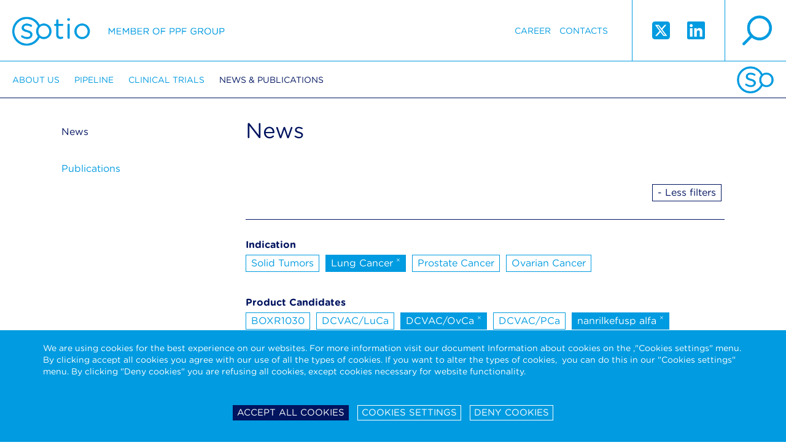

--- FILE ---
content_type: text/html; charset=utf-8
request_url: https://sotio.com/news-publications/news?tagId=38&allTags=1&tags%5B1%5D=21&tags%5B3%5D=25&tags%5B4%5D=30&tags%5B5%5D=27&do=filterByTag
body_size: 7834
content:

<!DOCTYPE html>
<html xmlns:og="http://opengraphprotocol.org/schema/" id="" class="is-desktop navId-43 nav-43 lang-1 d-1">

<head>
	<meta charset="utf-8">
	<meta name="viewport" content="width=device-width, initial-scale=1.0">
	
		<title>		 
		News 
 | Sotio</title>

		<meta name="description" content="">

		<meta name="keywords" content="">

	<link rel="shortcut icon" href="/favicon.ico">
	<meta name="author" content="ANDWEB s.r.o.">
	<meta name="robots" content="index,follow">
	<meta name="SKYPE_TOOLBAR" content="SKYPE_TOOLBAR_PARSER_COMPATIBLE">

		<meta name="description" content="">
		<meta name="keywords" content="">
		<meta name="robots" content="index,follow">
		<meta property="og:locale" content="en_GB">
		<meta property="og:type" content="website">
		<meta property="og:site_name" content="Sotio">
		<meta property="og:title" content="News">
		<meta property="og:description" content="">
		<meta property="og:url" content="https://sotio.com/news-publications/news?tags%5B1%5D=21&amp;tags%5B3%5D=25&amp;tags%5B4%5D=30&amp;tags%5B5%5D=27&amp;allTags=1">
		<meta property="og:image" content="https://sotio.com/assets/gfx/fb-image.jpg">
		<meta name="twitter:card" content="summary">
		<meta name="twitter:title" content="News">
		<meta name="twitter:description" content="">
		<meta name="twitter:image" content="https://sotio.com/assets/gfx/fb-image.jpg">
		<link rel="canonical" href="https://sotio.com/news-publications/news?tags%5B1%5D=21&amp;tags%5B3%5D=25&amp;tags%5B4%5D=30&amp;tags%5B5%5D=27&amp;tags%5B6%5D=38&amp;allTags=1">
		<link rel="next" href="https://sotio.com/news-publications/news?article-p-p=2&amp;tags%5B1%5D=21&amp;tags%5B3%5D=25&amp;tags%5B4%5D=30&amp;tags%5B5%5D=27&amp;tags%5B6%5D=38&amp;allTags=1">

	

		<link rel="stylesheet" type="text/css" href="/assets/css/font.css">
	
		<link rel="stylesheet" href="/assets/css/main.css?1750241665" media="screen">
		<link rel="stylesheet" href="/assets/css/aw.css?1756717886" media="screen">


		<link rel="stylesheet" href="/assets/bower_components/video.js/dist/video-js.css">
		<link rel="stylesheet" href="/assets/css/print.css" media="print">

		<style>
			#nette-debug
			{
				z-index: 10000;
			}
		</style>



	<script type="text/javascript">
		var presenter = {"name":"front.sotio-news","action":"default","handle":null,"template":"ea86cd0f6c20b9bd6def10ed18860dec"};
		var language = 1;
	</script>





	<script type="text/javascript">
		var presenter = {"name":"front.sotio-news","action":"default","handle":null,"template":"ea86cd0f6c20b9bd6def10ed18860dec"};
		if ('createTouch' in document)
		{
			try
			{
				var ignore = /:hover/;
				for (var i=0; i<document.styleSheets.length; i++)
				{
					var sheet = document.styleSheets[i];
					for (var j=sheet.cssRules.length-1; j>=0; j--)
					{
						var rule = sheet.cssRules[j];
						if (rule.type === CSSRule.STYLE_RULE && ignore.test(rule.selectorText))
						{
							sheet.deleteRule(j);
						}
					}
				}
			}
			catch(e){}
		}
	</script>

</head>
	<body id="" class="homepage">
		
	<div id="fixed-page-header">

		<header class="page-header">
			<a id="logo" class="retina-logo logo" href="/">Sotio</a>
			<div class="right-part">

				<a href="" class="retina-magnifier magnifier" id="magnifier-modal-trigger">search</a>
				
				<span class="ss-icons">
					<a target="_blank" href="https://twitter.com/sotio" class="twitter">
						<svg xmlns="http://www.w3.org/2000/svg" width="33" height="33" viewBox="0 0 448 512"><path fill="currentColor" d="M64 32C28.7 32 0 60.7 0 96v320c0 35.3 28.7 64 64 64h320c35.3 0 64-28.7 64-64V96c0-35.3-28.7-64-64-64H64zm297.1 84L257.3 234.6L379.4 396h-95.6L209 298.1L123.3 396H75.8l111-126.9L69.7 116h98l67.7 89.5l78.2-89.5h47.5zm-37.8 251.6L153.4 142.9h-28.3l171.8 224.7h26.3z"></path></svg>	
					</a>
					<a target="_blank" href="https://www.linkedin.com/company/1343494/" class="linkedin">
						<svg xmlns="http://www.w3.org/2000/svg" width="33" height="33" viewBox="0 0 448 512"><path fill="currentColor" d="M416 32H31.9C14.3 32 0 46.5 0 64.3v383.4C0 465.5 14.3 480 31.9 480H416c17.6 0 32-14.5 32-32.3V64.3c0-17.8-14.4-32.3-32-32.3zM135.4 416H69V202.2h66.5V416zm-33.2-243c-21.3 0-38.5-17.3-38.5-38.5S80.9 96 102.2 96c21.2 0 38.5 17.3 38.5 38.5c0 21.3-17.2 38.5-38.5 38.5zm282.1 243h-66.4V312c0-24.8-.5-56.7-34.5-56.7c-34.6 0-39.9 27-39.9 54.9V416h-66.4V202.2h63.7v29.2h.9c8.9-16.8 30.6-34.5 62.9-34.5c67.2 0 79.7 44.3 79.7 101.9V416z"></path></svg>
					</a>
				</span>

				<nav>

    <ul>






            <li class="navid-12  counter-1">
                <a href="/career" >Career</a>
            </li>




            <li class="navid-48  counter-2">
                <a href="/contacts" >Contacts</a>
            </li>



    </ul> 
				</nav>

			
			</div>
		</header>	
	

		<nav class="main-navigation">
			<div class="favicon-footer"></div>


	<ul>
			<li class="">
				<a href="/about-us">About us</a>


	<ul>
			<li class="">
				<a href="/about-us/the-company">The Company</a>



			</li>
			<li class="">
				<a href="/about-us/ppf-group">PPF Group</a>



			</li>
			<li class="">
				<a href="/about-us/leadership">Leadership</a>



			</li>
	</ul>

			</li>
			<li class="">
				<a href="/pipeline">Pipeline</a>


	<ul>
			<li class="">
				<a href="/pipeline/sotio-biotech-pipeline">SOTIO Biotech Pipeline</a>



			</li>
			<li class="">
				<a href="/pipeline/il-15-superagonist">IL-15 Superagonist</a>



			</li>
			<li class="">
				<a href="/pipeline/antibody-drug-conjugates">Antibody-Drug Conjugates</a>



			</li>
			<li class="">
				<a href="/pipeline/science">Science</a>



			</li>
	</ul>

			</li>
			<li class="">
				<a href="/clinical-trials">Clinical trials</a>


	<ul>
			<li class="">
				<a href="/clinical-trials/clinical-trials">Clinical Trials</a>



			</li>
	</ul>

			</li>
			<li class="active">
				<a href="/news-publications">News &amp; Publications</a>


	<ul>
			<li class="active">
				<a href="/news-publications/news">News</a>



			</li>
			<li class="">
				<a href="/news-publications/publications">Publications</a>



			</li>
	</ul>

			</li>
	</ul>
		</nav>

	</div>


	<div id="fixed-mobile-header">
		<header class="mobile-header">
			<a class="retina-mobile-logo logo" href="/">Sotio</a>
			<div class="right-part">

				<span class="twitter-wrapper"><a target="_blank" href="https://twitter.com/sotio" class="twitter">
				<svg xmlns="http://www.w3.org/2000/svg" width="20" height="20" viewBox="0 0 448 512"><path fill="currentColor" d="M64 32C28.7 32 0 60.7 0 96v320c0 35.3 28.7 64 64 64h320c35.3 0 64-28.7 64-64V96c0-35.3-28.7-64-64-64H64zm297.1 84L257.3 234.6L379.4 396h-95.6L209 298.1L123.3 396H75.8l111-126.9L69.7 116h98l67.7 89.5l78.2-89.5h47.5zm-37.8 251.6L153.4 142.9h-28.3l171.8 224.7h26.3z"></path></svg>	
				</a></span>
				<span class="linkedin-wrapper"><a target="_blank" href="https://www.linkedin.com/company/1343494/" class="linkedin">
				<svg xmlns="http://www.w3.org/2000/svg" width="20" height="20" viewBox="0 0 448 512"><path fill="currentColor" d="M416 32H31.9C14.3 32 0 46.5 0 64.3v383.4C0 465.5 14.3 480 31.9 480H416c17.6 0 32-14.5 32-32.3V64.3c0-17.8-14.4-32.3-32-32.3zM135.4 416H69V202.2h66.5V416zm-33.2-243c-21.3 0-38.5-17.3-38.5-38.5S80.9 96 102.2 96c21.2 0 38.5 17.3 38.5 38.5c0 21.3-17.2 38.5-38.5 38.5zm282.1 243h-66.4V312c0-24.8-.5-56.7-34.5-56.7c-34.6 0-39.9 27-39.9 54.9V416h-66.4V202.2h63.7v29.2h.9c8.9-16.8 30.6-34.5 62.9-34.5c67.2 0 79.7 44.3 79.7 101.9V416z"></path></svg>
				</a></span>


				<a href="" class="retina-mobile-hamburger hamburger" id="hamburger">hamburger</a>
				<a href="" class="retina-mobile-magnifier magnifier" id="mobile-magnifier-modal-trigger">search</a>
			</div>
		</header>
	</div>


	<div class="lang-navigation" id="lang-navigation" style="display: none;">
		<span>Please, select version</span>
<ul>

		<li><a href="/">English</a></li>

</ul>

		<a href="" id="cross-lang" class="retina-mobile-cross-white cross"></a>
	</div>

		
	<div class="main-navigation-mobile"  id="main-navigation">


	<ul>
			<li class="">
				<a href="/about-us">About us</a>


	<ul>
			<li class="">
				<a href="/about-us/the-company">The Company</a>



			</li>
			<li class="">
				<a href="/about-us/ppf-group">PPF Group</a>



			</li>
			<li class="">
				<a href="/about-us/leadership">Leadership</a>


	<ul>
			<li class="">
				<a href="/about-us/leadership/executive-management">Executive Management</a>



			</li>
			<li class="">
				<a href="/about-us/people/strategic-advisory-board">Strategic Advisory Board</a>



			</li>
	</ul>

			</li>
	</ul>

			</li>
			<li class="">
				<a href="/pipeline">Pipeline</a>


	<ul>
			<li class="">
				<a href="/pipeline/sotio-biotech-pipeline">SOTIO Biotech Pipeline</a>



			</li>
			<li class="">
				<a href="/pipeline/il-15-superagonist">IL-15 Superagonist</a>


	<ul>
			<li class="">
				<a href="/pipeline/il-15-superagonist/technology">IL-15 Technology</a>



			</li>
			<li class="">
				<a href="/pipeline/il-15-superagonist/nanrilkefusp-alfa">Nanrilkefusp alfa</a>



			</li>
			<li class="">
				<a href="/pipeline/il-15-superagonist/sot201">SOT201</a>



			</li>
	</ul>

			</li>
			<li class="">
				<a href="/pipeline/antibody-drug-conjugates">Antibody-Drug Conjugates</a>


	<ul>
			<li class="">
				<a href="/pipeline/antibody-drug-conjugates/technology">ADC Technology</a>



			</li>
			<li class="">
				<a href="/pipeline/antibody-drug-conjugates/sot106">SOT106</a>



			</li>
			<li class="">
				<a href="/pipeline/antibody-drug-conjugates/sot109">SOT109</a>



			</li>
			<li class="">
				<a href="/pipeline/antibody-drug-conjugates/sot112-and-sot113">SOT112 &amp; SOT113</a>



			</li>
	</ul>

			</li>
			<li class="">
				<a href="/pipeline/science">Science</a>



			</li>
	</ul>

			</li>
			<li class="">
				<a href="/clinical-trials">Clinical trials</a>


	<ul>
			<li class="">
				<a href="/clinical-trials/clinical-trials">Clinical Trials</a>



			</li>
	</ul>

			</li>
			<li class="active">
				<a href="/news-publications">News &amp; Publications</a>


	<ul>
			<li class="active">
				<a href="/news-publications/news">News</a>



			</li>
			<li class="">
				<a href="/news-publications/publications">Publications</a>



			</li>
	</ul>

			</li>
			<li class="">
				<a href="/career">Career</a>



			</li>
			<li class="">
				<a href="/contacts">Contacts</a>


	<ul>
			<li class="">
				<a href="/contacts/sotio-eu">SOTIO EU</a>



			</li>
			<li class="">
				<a href="/contacts/sotio-switzerland">SOTIO Switzerland</a>



			</li>
			<li class="">
				<a href="/contacts/sotio-us">SOTIO US</a>



			</li>
	</ul>

			</li>
	</ul>
		<ul>
		</ul>
		<a href="" id="cross-navigation" class="retina-mobile-cross-blue cross"></a>
	</div>





		<div id="page-container">
			<div class="height-wrapper">


	<div class="wrapper-static">
		
		<div class="col-static static-page">
			
			<div class="heading-pager">
				<h1>		 
		News 
</h1>


				

<div id="snippet--pagerTop">					<div class="pager-nums">
						
					</div>
</div>			</div>


<div class="cl"></div>
<div class="h15"></div>


<div id="snippet--tags">
					<div class="all-tags-get-parameter"></div>

				<div class="main-tags">

					<div class="main-tags__flex">
						<div class="main-tags__list">

							<div class="main-tags__tags">
								<b>Recommended tags</b> 
								<div style="height: 5px;"></div>

										<a class="tag ajax" href="/news-publications/news?tagId=20&amp;tags%5B1%5D=21&amp;tags%5B3%5D=25&amp;tags%5B4%5D=30&amp;tags%5B5%5D=27&amp;tags%5B6%5D=38&amp;do=filterByTag">Corporate</a>
										<a class="tag active ajax" href="/news-publications/news?tagId=30&amp;tags%5B1%5D=21&amp;tags%5B3%5D=25&amp;tags%5B4%5D=30&amp;tags%5B5%5D=27&amp;tags%5B6%5D=38&amp;do=removeTag">Investments <sup>&times;</sup></a>
										<a class="tag active ajax" href="/news-publications/news?tagId=38&amp;tags%5B1%5D=21&amp;tags%5B3%5D=25&amp;tags%5B4%5D=30&amp;tags%5B5%5D=27&amp;tags%5B6%5D=38&amp;do=removeTag">SOT106 <sup>&times;</sup></a>
										<a class="tag ajax" href="/news-publications/news?tagId=42&amp;tags%5B1%5D=21&amp;tags%5B3%5D=25&amp;tags%5B4%5D=30&amp;tags%5B5%5D=27&amp;tags%5B6%5D=38&amp;do=filterByTag">SOT109</a>
							</div>
						</div>
						<div class="main-tags__more-filters">
							<a href="" id="button-more-filters" class="tag -more-filters" data-text-1="+ More Filters" data-text-2="- Less filters">+ More Filters</a>
						</div>
					</div>
				</div>



				<div class="all-tags">
						<div class="all-tags__group">
							<div class="all-tags__groupname">Indication</div>
									<a class="tag ajax" href="/news-publications/news?tagId=22&amp;allTags=1&amp;tags%5B1%5D=21&amp;tags%5B3%5D=25&amp;tags%5B4%5D=30&amp;tags%5B5%5D=27&amp;tags%5B6%5D=38&amp;do=filterByTag">Solid Tumors</a>
									<a class="tag active ajax" href="/news-publications/news?tagId=21&amp;allTags=1&amp;tags%5B1%5D=21&amp;tags%5B3%5D=25&amp;tags%5B4%5D=30&amp;tags%5B5%5D=27&amp;tags%5B6%5D=38&amp;do=removeTag">Lung Cancer <sup>&times;</sup></a>
									<a class="tag ajax" href="/news-publications/news?tagId=18&amp;allTags=1&amp;tags%5B1%5D=21&amp;tags%5B3%5D=25&amp;tags%5B4%5D=30&amp;tags%5B5%5D=27&amp;tags%5B6%5D=38&amp;do=filterByTag">Prostate Cancer</a>
									<a class="tag ajax" href="/news-publications/news?tagId=19&amp;allTags=1&amp;tags%5B1%5D=21&amp;tags%5B3%5D=25&amp;tags%5B4%5D=30&amp;tags%5B5%5D=27&amp;tags%5B6%5D=38&amp;do=filterByTag">Ovarian Cancer</a>
						</div>
						<div class="all-tags__group">
							<div class="all-tags__groupname">Product Candidates</div>
									<a class="tag ajax" href="/news-publications/news?tagId=34&amp;allTags=1&amp;tags%5B1%5D=21&amp;tags%5B3%5D=25&amp;tags%5B4%5D=30&amp;tags%5B5%5D=27&amp;tags%5B6%5D=38&amp;do=filterByTag">BOXR1030</a>
									<a class="tag ajax" href="/news-publications/news?tagId=26&amp;allTags=1&amp;tags%5B1%5D=21&amp;tags%5B3%5D=25&amp;tags%5B4%5D=30&amp;tags%5B5%5D=27&amp;tags%5B6%5D=38&amp;do=filterByTag">DCVAC/LuCa</a>
									<a class="tag active ajax" href="/news-publications/news?tagId=25&amp;allTags=1&amp;tags%5B1%5D=21&amp;tags%5B3%5D=25&amp;tags%5B4%5D=30&amp;tags%5B5%5D=27&amp;tags%5B6%5D=38&amp;do=removeTag">DCVAC/OvCa <sup>&times;</sup></a>
									<a class="tag ajax" href="/news-publications/news?tagId=24&amp;allTags=1&amp;tags%5B1%5D=21&amp;tags%5B3%5D=25&amp;tags%5B4%5D=30&amp;tags%5B5%5D=27&amp;tags%5B6%5D=38&amp;do=filterByTag">DCVAC/PCa</a>
									<a class="tag active ajax" href="/news-publications/news?tagId=27&amp;allTags=1&amp;tags%5B1%5D=21&amp;tags%5B3%5D=25&amp;tags%5B4%5D=30&amp;tags%5B5%5D=27&amp;tags%5B6%5D=38&amp;do=removeTag">nanrilkefusp alfa <sup>&times;</sup></a>
									<a class="tag active ajax" href="/news-publications/news?tagId=38&amp;allTags=1&amp;tags%5B1%5D=21&amp;tags%5B3%5D=25&amp;tags%5B4%5D=30&amp;tags%5B5%5D=27&amp;tags%5B6%5D=38&amp;do=removeTag">SOT106 <sup>&times;</sup></a>
									<a class="tag ajax" href="/news-publications/news?tagId=42&amp;allTags=1&amp;tags%5B1%5D=21&amp;tags%5B3%5D=25&amp;tags%5B4%5D=30&amp;tags%5B5%5D=27&amp;tags%5B6%5D=38&amp;do=filterByTag">SOT109</a>
									<a class="tag ajax" href="/news-publications/news?tagId=43&amp;allTags=1&amp;tags%5B1%5D=21&amp;tags%5B3%5D=25&amp;tags%5B4%5D=30&amp;tags%5B5%5D=27&amp;tags%5B6%5D=38&amp;do=filterByTag">SOT112</a>
									<a class="tag ajax" href="/news-publications/news?tagId=44&amp;allTags=1&amp;tags%5B1%5D=21&amp;tags%5B3%5D=25&amp;tags%5B4%5D=30&amp;tags%5B5%5D=27&amp;tags%5B6%5D=38&amp;do=filterByTag">SOT113</a>
									<a class="tag ajax" href="/news-publications/news?tagId=33&amp;allTags=1&amp;tags%5B1%5D=21&amp;tags%5B3%5D=25&amp;tags%5B4%5D=30&amp;tags%5B5%5D=27&amp;tags%5B6%5D=38&amp;do=filterByTag">SOT201</a>
						</div>
						<div class="all-tags__group">
							<div class="all-tags__groupname">Release Type</div>
									<a class="tag ajax" href="/news-publications/news?tagId=20&amp;allTags=1&amp;tags%5B1%5D=21&amp;tags%5B3%5D=25&amp;tags%5B4%5D=30&amp;tags%5B5%5D=27&amp;tags%5B6%5D=38&amp;do=filterByTag">Corporate</a>
									<a class="tag active ajax" href="/news-publications/news?tagId=30&amp;allTags=1&amp;tags%5B1%5D=21&amp;tags%5B3%5D=25&amp;tags%5B4%5D=30&amp;tags%5B5%5D=27&amp;tags%5B6%5D=38&amp;do=removeTag">Investments <sup>&times;</sup></a>
									<a class="tag ajax" href="/news-publications/news?tagId=23&amp;allTags=1&amp;tags%5B1%5D=21&amp;tags%5B3%5D=25&amp;tags%5B4%5D=30&amp;tags%5B5%5D=27&amp;tags%5B6%5D=38&amp;do=filterByTag">Partnering</a>
						</div>
				</div>

</div>

<div id="snippet--articleRows">
					<p>Žádné záznamy</p>

</div>

<div id="snippet--pagerBottom">
				<div class="pager">
					<div class="pager-nums">
					</div>
				</div>

			
				<div class="pager-arrows">
					

				</div>
</div>

		</div>

		<div class="col-menu">
			
			<nav class="left-navigation">


	<ul>
			<li class="active">
				<a href="/news-publications/news">News</a>



			</li>
			<li class="">
				<a href="/news-publications/publications">Publications</a>



			</li>
	</ul>
			</nav>

		</div>



	</div>



			</div>

	<div class="page-footer">

		
			<div class="addresses">
				<div class="address">
SOTIO Biotech B.V.<br>
Zuidplein 168<br>
1077 XV Amsterdam<br>
Netherlands<br>
<br>

				</div>

				<div class="address">
SOTIO Biotech a.s.<br>
Českomoravská 2532/19b<br>
190 00 Prague 9<br>
Czech Republic
				</div>

				<div class="address">
SOTIO Biotech AG<br>
Lichtstrasse 35 - WSJ-210<br>
4056 Basel<br>
Switzerland
				</div>

				<div class="address">
SOTIO Biotech Inc.<br>
180 Canal St., Suite 300<br>
Boston, MA 02114<br>
USA
				</div>

				<div class="address">

				</div>

				<div class="favicon-footer">
				</div>
			</div>



		<div class="footer-desktop">
			<div class="wrapper -no-width bar">
				<div class="block-1">
					<span class="logo-footer retina-logo-footer">Sotio member of ppf group</span>
				</div>


				<div class="block-2">
					<div class="block-4">
						<div class="cell"> 
							

	<a href="/term-of-use">Term of use</a>


	<a href="/code-of-ethics-eticky-kodex">Code of Ethics - Etický kodex</a>


	<a href="/data-protection">Data protection-Camera system</a>


	<div style="display: flex;  gap: 10px;">
		<a href="/cookies-policy">Cookies Policy</a>
		<a href="#" id="sotio-super-cookie-tiny--text">Cookie settings</a> 
	</div>


	<a href="/clinical-trials-privacy-notice">Clinical Trials Privacy Notice</a>


	<a href="/data-privacy-framework-notice">Data Privacy Framework Privacy Notice</a>

						

							&copy; 2013 - 2026 Sotio 
						</div>
					</div>
					<div class="block-6">
						<div class="ppf-fake-cell">
							<a class="ppf-logo-standalone ppf ppf-retina" href="https://www.ppf.eu/en/homepage" target="_blank"><img src="/assets/gfx/ppf-logo.png" alt=""></a>
						</div>
					</div>
				</div>
			</div>
		</div>

		<div class="footer-mobile">

				
				<div class="blocks-1">
					<div class="block-1">
						<span class="logo-footer retina-logo-footer">Sotio member of ppf group</span>
					</div>
				</div>

				<div class="blocks-2">
					<div class="block-3">

	<a href="/term-of-use">Term of use</a>


	<a href="/code-of-ethics-eticky-kodex">Code of Ethics - Etický kodex</a>


	<a href="/data-protection">Data protection-Camera system</a>


	<div style="display: flex;  gap: 10px;">
		<a href="/cookies-policy">Cookies Policy</a>
		<a href="#" id="sotio-super-cookie-tiny--text">Cookie settings</a> 
	</div>


	<a href="/clinical-trials-privacy-notice">Clinical Trials Privacy Notice</a>


	<a href="/data-privacy-framework-notice">Data Privacy Framework Privacy Notice</a>


						<div class="h5"></div>
						&copy; 2013 - 2026 Sotio 
					</div>
					<div class="block-4">
						<a class="ppf-logo-standalone" href="https://www.ppf.eu/en/homepage" target="_blank"><img src="/assets/gfx/ppf-logo.png" alt=""></a>
					</div>
				</div>
		</div>


	</div>


  
		</div>







<div id="super-cookie-settings" data-types="[&quot;performance&quot;,&quot;stricly&quot;]" data-list="{&quot;performance&quot;:[&quot;_ga&quot;,&quot;_gid&quot;,&quot;_gat_gtag_UA_27872723_1&quot;,&quot;AW_VISITOR&quot;],&quot;stricly&quot;:[&quot;BCAPPSESSID3&quot;,&quot;SSC_COOKIE_*&quot;]}" data-cookies="{&quot;performance&quot;:{&quot;_ga&quot;:{&quot;path&quot;:&quot;\/&quot;,&quot;domain&quot;:&quot;.sotio.com&quot;},&quot;_gid&quot;:{&quot;path&quot;:&quot;\/&quot;,&quot;domain&quot;:&quot;.sotio.com&quot;},&quot;_gat_gtag_UA_27872723_1&quot;:{&quot;path&quot;:&quot;\/&quot;,&quot;domain&quot;:&quot;.sotio.com&quot;},&quot;AW_VISITOR&quot;:{&quot;path&quot;:&quot;\/&quot;,&quot;domain&quot;:&quot;sotio.com&quot;}}}"></div>



<div class="sotio-super-cookie" id="sotio-super-cookie" >


	<div class="ssc-container">


		<form class="ssc-settings" style="display: none;">
			<div class="ssc-row">
				<div class="ssc-col">
					<h3 class="ssc-no-icon">Your privacy</h3>
				</div>
				<div class="ssc-col tal">

				</div>
				<div class="ssc-col-desc">
					<p>We are using cookies on our website to ensure that you will receive the best experience while using our website. These cookies might relate to your information, your preferences or your device. The information does however not usually directly identify you, but it could provide you with a more personalized and better web experience. Since we do respect your privacy, you can choose to not allow some type of cookies. For more information on the types of cookies and the possibility to change the default cookies setting, click on the heading of the individual types of cookies. Blocking some types of cookies may impact your user experience on our website. For further information on how we process your personal data (cookies) please click on the section "More information about cookies”.</p>

<p>It is necessary to create a cookie to remember the choices you have made within our cookie privacy menu as well. This is going to have a couple of consequences:</p>

<ol>
	<li>If you delete all your cookies you will have to update your preferences with us again</li>
	<li>If you use a different device or browser, you will have to tell us your preferences again</li>
</ol>

<div style="display: none;">&nbsp;</div>

<div style="display: none;">&nbsp;</div>

<div style="display: none;">&nbsp;</div>

				</div>
			</div>

			<div class="ssc-row">
				<div class="ssc-col">
					<h3><a href="" class="ssc-collapser">Strictly necessary cookies</a></h3>
				</div>
				<div class="ssc-col tar">
					Always active
				</div>
				<div class="ssc-col-desc" style="display: none;">
					<p>These cookies are necessary for the functioning of our website and can therefore not be switched off in our systems. These cookies do not [collect or] store any personal identifiable information. They are usually a response to your actions and related to a request for services such as setting your privacy preferences, logging in or filling in the forms. You can set your browser to block these cookies, but some parts of our website will not work.</p>

<div style="display: none;">&nbsp;</div>

<div style="display: none;">&nbsp;</div>

<div style="display: none;">&nbsp;</div>

		<table class="sotio-super-cookie-table">
			<tr>
				<th>Cookie name</th>
				<th>Description</th>
				<th>Expiration</th>
			</tr>
				<tr>
					<td>BCAPPSESSID3</td>
					<td>The BCAPPSESSID3 cookie is native to PHP and enables websites to store serialised state data. It is used to establish a user session and to pass state data via a temporary cookie, which is commonly referred to as a session cookie.</td>
					<td>14 days</td>
				</tr>
				<tr>
					<td>SSC_COOKIE_*</td>
					<td>This cookie stores your decision regarding the storage of cookies in your browser.</td>
					<td>2 years</td>
				</tr>
		</table>
				</div>
			</div>

			<div class="ssc-row">
				<div class="ssc-col">
					<h3><a href="" class="ssc-collapser">Performance cookies</a></h3>
				</div>
				<div class="ssc-col tar">
						<label class="ssc-checkbox"><input type="checkbox" name="performance"> <span></span></label>
				</div>
				<div class="ssc-col-desc" style="display: none;">
					<p>These cookies allow us to count the visits and the traffic sources on our website so that we can measure and improve the performance of our website. The performance cookies are supposed to help us to understand which sections of our website are the most and least popular and show how visitors move around the website. All the information that these cookies collect are aggregated and therefore anonymous. If you prefer to not allow these cookies, we will not be aware of when you have visited our website and we will not be able to monitor the performance of the website.</p>

<div style="display: none;">&nbsp;</div>

<div style="display: none;">&nbsp;</div>

<div style="display: none;">&nbsp;</div>

		<table class="sotio-super-cookie-table">
			<tr>
				<th>Cookie name</th>
				<th>Description</th>
				<th>Expiration</th>
			</tr>
				<tr>
					<td>_ga</td>
					<td>The GA cookie is set, when a person visits your website for the first time. Google Analytics sends the client ID with each hit in order to associate hits with a user. A GA cookie can exist only on the device and browser where it has been set.</td>
					<td>2 years</td>
				</tr>
				<tr>
					<td>_gid</td>
					<td>This cookie is installed by Google Analytics. The cookie is used to store information of how visitors use a website and helps in creating an analytics report of how the website is doing.</td>
					<td>24 hours</td>
				</tr>
				<tr>
					<td>_gat_gtag_UA_27872723_1</td>
					<td>This cookie is used to throttle request rate. These are third party cookies that are placed on your device to allow us to use the Google Analytics service. These cookies are used to collect information about how visitors use our website. We use this information to compile reports and to help us improve the website.</td>
					<td>Immediately</td>
				</tr>
				<tr>
					<td>AW_VISITOR</td>
					<td>Performance cookie to analyze traffic.</td>
					<td>1 year</td>
				</tr>
		</table>
				</div>
			</div>
		
			<div class="ssc-row">
				<div class="ssc-col">
					<h3><a href="" class="ssc-collapser">Functional cookies</a></h3>
				</div>
				<div class="ssc-col tar">
						<span style="display: inline-block; position: relative;">Never active</span>
				</div>
				<div class="ssc-col-desc" style="display: none;">
					<p>Functional cookies enable the website to provide you with enhanced functionality and personalization. These cookies may be set by us or by third party providers whose services we have added to our website. The purpose of these cookies is to provide you with a more personalized experience on our website based on your previous visits and selections. If you do not allow these cookies, then some or all of these services may not function properly. <strong>These cookies are not used on our website and therefore these cookies are inactive in all circumstances.</strong>&nbsp;</p>

<div style="display: none;">&nbsp;</div>

<div style="display: none;">&nbsp;</div>

<div style="display: none;">&nbsp;</div>

				</div>
			</div>

			<div class="ssc-row">
				<div class="ssc-col">
					<h3><a href="" class="ssc-collapser">Targeting and Advertising cookies</a></h3>
				</div>
				<div class="ssc-col tar">
						<span style="display: inline-block; position: relative;">Never active</span>
				</div>
				<div class="ssc-col-desc" style="display: none;">
					<p>Targeting and advertising cookies may be set through our website by our advertising partners. They can be used and shared by those companies to build a profile of your interests and show you relevant adverts on other websites. This is based on uniquely identifying your browser and internet device. If you do not allow these cookies you will experience less targeted advertising. <strong>These cookies are not used on our website and therefore these cookies are inactive in all circumstances.</strong></p>

<div style="display: none;">&nbsp;</div>

<div style="display: none;">&nbsp;</div>

<div style="display: none;">&nbsp;</div>

				</div>
			</div>

			<div class="ssc-row -border-none">
				<div class="ssc-col">
					&nbsp;
				</div>
				<div class="ssc-col tar">
					<a href="" class="btn -white nod__NA" id="ssc-save-settings">Save settings</a>
				</div>
					
			</div>

			<div class="ssc-row">
				<div class="ssc-col">
					<h3 class="ssc-no-icon"><a href="https://sotio.com/cookies-policy" class="ssc-collapser__NA" target="_blank">More information about Cookies</a></h3>
				</div>
				<div class="ssc-col tar">
					<h3 class="ssc-no-icon"></h3>
				</div>
				<div class="ssc-col-desc" style="display: none;">
					
				</div>
			</div>
		
		</form>


		<div class="ssc-wrapper">

			<div class="left-col">
				<div class="ssc-truncate tal">
					<p>We are using cookies for the best experience on our websites. For more information visit our document Information about cookies on the ,"Cookies settings" menu. By clicking accept all cookies you agree with our use of all the types of cookies. If you want to alter the types of cookies, &nbsp;you can do this in our "Cookies settings" menu. By clicking "Deny cookies" you are refusing all cookies, except cookies necessary for website functionality.&nbsp;</p>

<div style="display: none;">&nbsp;</div>

<div style="display: none;">&nbsp;</div>

<div style="display: none;">&nbsp;</div>

				</div>
			</div>
			<div class="right-col tac">
				<a href="" class="btn -neutral-reverse" id="ssc-accept-btn">Accept all cookies</a>
				<a href="" class="btn -neutral" id="ssc-settings-btn">Cookies settings</a>
				<a href="" class="btn -neutral" id="ssc-reject-btn">Deny cookies</a>
			</div>
		</div>

	</div>

</div>



<script src='/assets/js/html5.js'></script>
<script src='/assets/js/jquery-1.10.1.js'></script>
<script src='/assets/js/js.cookie.js'></script>
<script src='/assets/js/jquery.matchHeight.js'></script>
<script src='/assets/js/nette.ajax.js?1706690955'></script>
<script src='/assets/bower_components/slick-carousel/slick/slick.js'></script>
<script src='/assets/js/live-form-validation.js'></script>
<script src='/assets/bower_components/video.js/dist/video.js'></script>
<script src='/assets/bower_components/mark.js/dist/jquery.mark.js'></script>
<script src='/assets/js/jplayer/jquery.jplayer.js'></script>
<script src='/assets/js/ssc.js?1643382448'></script>
<script src='/assets/js/sotio.js?1643382449'></script>
<script src='/assets/js/basics.js?1596461902'></script>



<script type="text/javascript"> _linkedin_partner_id = "4335690"; window._linkedin_data_partner_ids = window._linkedin_data_partner_ids || []; window._linkedin_data_partner_ids.push(_linkedin_partner_id); </script><script type="text/javascript"> (function(l) { if (!l){window.lintrk = function(a,b){window.lintrk.q.push([a,b])}; window.lintrk.q=[]} var s = document.getElementsByTagName("script")[0]; var b = document.createElement("script"); b.type = "text/javascript";b.async = true; b.src = "https://snap.licdn.com/li.lms-analytics/insight.min.js"; s.parentNode.insertBefore(b, s);})(window.lintrk); </script> <noscript> <img height="1" width="1" style="display:none;" alt="" src="https://px.ads.linkedin.com/collect/?pid=4335690&fmt=gif"> </noscript>



		
		<script>
			if ($(window).width() > 1200)
				$('.height-wrapper').css('min-height', $(window).outerHeight() - $('.page-footer').outerHeight() - 160 - 40);
		</script>


<div class="search-modal" id="search-modal">
	<div class="search-modal-wrapper">
<form action="/search" method="get" id="frm-searchForm-form">
	<span class="retina-magnifier magnifier" id="magnifier-back" onclick="$(this).closest('form').submit();"></span>
	<span class="retina-cross-blue cross" id="search-close"></span>
	<input class="form-control no-live-validation" id="autocomplete-search" placeholder="Search at Sotio" data-no-results="Nic jsme nenašeli :(" type="text" name="q" data-remote-url="/news-publications/news?tags%5B1%5D=21&amp;tags%5B3%5D=25&amp;tags%5B4%5D=30&amp;tags%5B5%5D=27&amp;tags%5B6%5D=38&amp;allTags=1&amp;do=searchForm-autocomplete" data-q="searchForm-q" required data-nette-rules='[{"op":":filled","msg":"Zadejte hledaný výraz"}]'>
<input type="hidden" name="do" value="searchForm-form-submit"><!--[if IE]><input type=IEbug disabled style="display:none"><![endif]-->
</form>	</div>
</div>

		<!-- Twitter universal website tag code -->
		<script>
		!function(e,t,n,s,u,a){e.twq||(s=e.twq=function(){s.exe?s.exe.apply(s,arguments):s.queue.push(arguments);
		},s.version='1.1',s.queue=[],u=t.createElement(n),u.async=!0,u.src='//static.ads-twitter.com/uwt.js',
		a=t.getElementsByTagName(n)[0],a.parentNode.insertBefore(u,a))}(window,document,'script');
		// Insert Twitter Pixel ID and Standard Event data below
		twq('init','o5y8p');
		twq('track','PageView');
		</script>
		<!-- End Twitter universal website tag code -->

	</body>
</html>